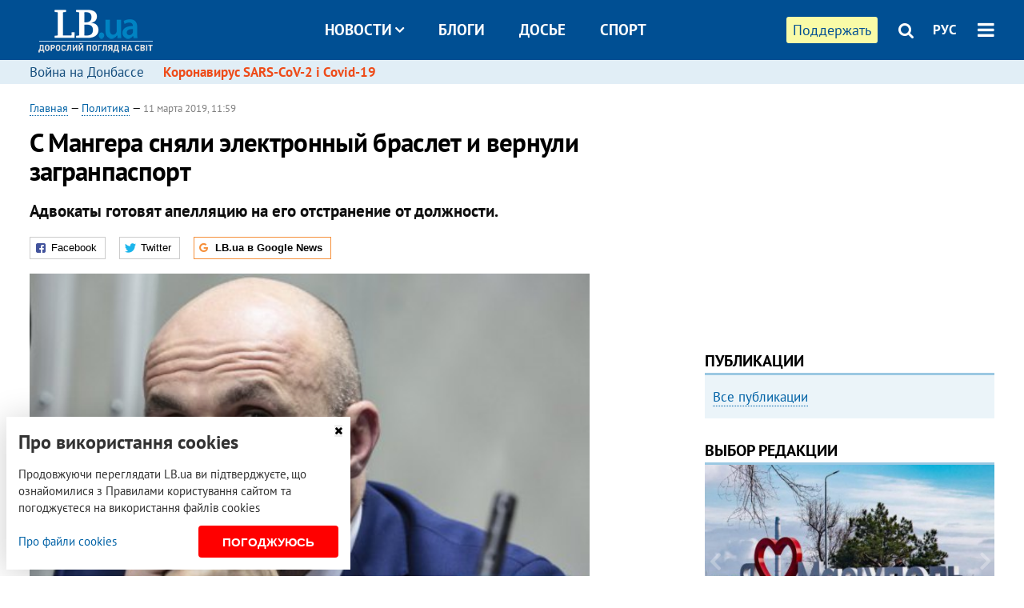

--- FILE ---
content_type: text/html; charset=utf-8
request_url: https://rus.lb.ua/news/2019/03/11/421630_mangera_snyali_elektronniy_braslet.html
body_size: 10333
content:
<!DOCTYPE html>
<html>
<head>

	<meta http-equiv="content-type" content="text/html;charset=utf-8">
	<title>С Мангера сняли электронный браслет и вернули загранпаспорт</title>
	<meta name="keywords" content="загранпаспорта,Владислав Мангер,Екатерина Гандзюк">
	<meta name="description" content="Адвокаты готовят апелляцию на его отстранение от должности.">
	    <link rel="canonical" href="https://rus.lb.ua/news/2019/03/11/421630_mangera_snyali_elektronniy_braslet.html" />
        <link rel="alternate" href="https://lb.ua/news/2019/03/11/421630_mangera_snyali_elektronniy_braslet.html" hreflang="uk" hreflang="x-default" />
    <link rel="alternate" href="https://rus.lb.ua/news/2019/03/11/421630_mangera_snyali_elektronniy_braslet.html" hreflang="ru" />
    	
    <meta name="format-detection" content="telephone=no">

            <link rel="dns-prefetch" href="//i.lb.ua">
    <link rel="dns-prefetch" href="//www.facebook.com">
    <link rel="dns-prefetch" href="//www.googletagservices.com">
    <link rel="dns-prefetch" href="//googleads.g.doubleclick.net">
    <link rel="dns-prefetch" href="//pagead2.googlesyndication.com">

    <link rel="preload" href="/media/693/news/fonts/ptsans.woff2" as="font" type="font/woff2" crossorigin>
    <link rel="preload" href="/media/693/news/fonts/ptsansb.woff2" as="font" type="font/woff2" crossorigin>
    <link rel="preload" href="/media/693/news/fonts/icons.woff2" as="font" type="font/woff2" crossorigin>

    <link rel="preload" href="/media/693/news/css/style.css" type="text/css" as="style" onload="this.onload=null;this.rel='stylesheet'">

    <link rel="preload" href="/media/693/news/js/jquery-3.1.1.min.js" as="script">
    <link rel="preload" href="/media/693/news/js/common.js" as="script">
    <link rel="preload" href="//pagead2.googlesyndication.com/pagead/js/adsbygoogle.js" as="script">
        <link rel="preload" href="/media/693/news/css/social-likes.css" type="text/css" as="style" onload="this.onload=null;this.rel='stylesheet'">

		<link rel="alternate" type="application/rss+xml" title="LB.ua RSS" href="https://lb.ua/export/rss.xml">
	
	<!-- facebook -->
			<meta property="fb:app_id" content="147594101940225">
	<meta property="fb:admins" content="100001550293023">
	<meta property="og:site_name" content="LB.ua">
    <meta name="twitter:site" content="@lb_ua">
	    <meta name="RESOURCE-TYPE" content="DOCUMENT" />
    <meta name="DISTRIBUTION" content="GLOBAL" />

	<meta property="og:url" content="https://rus.lb.ua/news/2019/03/11/421630_mangera_snyali_elektronniy_braslet.html"/>
    <meta property="og:type" content="article"/>
	<meta property="og:title" content="С Мангера сняли электронный браслет и вернули загранпаспорт"/>
	<meta property="og:description" content="Адвокаты готовят апелляцию на его отстранение от должности." />

    <meta name="twitter:title" content="С Мангера сняли электронный браслет и вернули загранпаспорт" />
    <meta name="twitter:description" content="Адвокаты готовят апелляцию на его отстранение от должности." />

	            <meta property="og:image" content="https://i.lb.ua/114/53/5c86318d695f4.jpeg"/>
    <meta property="og:image:width" content="480"/>
    <meta property="og:image:height" content="320"/>
    <meta property="og:image:secure_url" content="https://i.lb.ua/114/53/5c86318d695f4.jpeg"/>
    <meta property="og:image:width" content="480"/>
    <meta property="og:image:height" content="320"/>
    <meta property="og:image" content="https://i.lb.ua/114/53/5c86318d695f4_200_130.jpeg"/>
    <meta property="og:image:width" content="200"/>
    <meta property="og:image:height" content="130"/>

    <meta name="twitter:image" content="https://i.lb.ua/114/53/5c86318d695f4.jpeg" />
    <meta name="twitter:card" content="summary_large_image">
        	
        
    <meta name="viewport" content="width=device-width,initial-scale=1,user-scalable=yes">

	<!-- CSS -->
	        <link rel="stylesheet" href="/media/693/news/css/style.css">
    <link rel="shortcut icon" type="image/x-icon" href="/favicon.ico">
        <link rel="stylesheet" href="/media/693/news/css/social-likes.css">

	    <script src="/media/693/news/js/jquery-3.1.1.min.js"></script>
        <script async src="/media/693/news/js/common.js"></script>
		
        <script async src="https://securepubads.g.doubleclick.net/tag/js/gpt.js"></script>
    <script>
        window.googletag = window.googletag || {cmd: []};
    </script>
    
        <script async src="https://pagead2.googlesyndication.com/pagead/js/adsbygoogle.js"></script>
    <script>
    (adsbygoogle = window.adsbygoogle || []).push({
          google_ad_client: "ca-pub-6096932064585080",
          enable_page_level_ads: true });
    </script>
    
        <script type="application/ld+json">
    {
        "@context": "https://schema.org",
        "@type": "NewsArticle",
        "mainEntityOfPage": {
            "@type": "WebPage",
            "@id": "https://rus.lb.ua/news/2019/03/11/421630_mangera_snyali_elektronniy_braslet.html"
        },
        "headline": "С Мангера сняли электронный браслет и вернули загранпаспорт",
                "image": [
            "https://i.lb.ua/114/53/5c86318d695f4.jpeg"
        ],
                "datePublished": "2019-03-11T11:59:00+02:00",
        "dateModified": "2022-03-11T12:50:00+02:00",
                "publisher": {
            "@type": "Organization",
            "name": "LB.ua",
            "alternateName": "Лівий берег",
            "logo": {
                "@type": "ImageObject",
                "url": "https://lb.ua/media/news/img/logo/logo.white.png"
            }
        }
    }
    </script>
</head>


<body >


<header class="site-header">
	<div class="layout">
	<div class="layout-wrapper clearfix">
        <nav class="header">
                        <div class="logo"><a href="https://rus.lb.ua"></a></div>
                        <ul class="nav-menu nav-menu-right">
                                <li class="nav-item nav-item-donate"><a href="https://lb.ua/donate" target="_blank"><span>Поддержать</span></a></li>
                
                                
                
                                <li class="nav-item nav-item-search hide-on-phone"><a href="#header-search" data-toggle="collapse" aria-expanded="false" aria-controls="header-search"><span class="icons icon-search" ></span></a></li>
                
                <li class="nav-item nav-item-lang dropdown"><a href="javascript:void(0);" data-toggle="dropdown" type="button">РУС</a>
    <ul class="dropdown-menu dropdown-lang">
        <li class="border"><a href="https://lb.ua/news/2019/03/11/421630_mangera_snyali_elektronniy_braslet.html" alt="українська">УКР</a></li>
        <li><a href="//en.lb.ua" alt="english">ENG</a></li>
    </ul>
</li>

				                <li class="nav-item nav-item-menu dropdown"><a a href="javascript:void(0);" onclick="return false;" type="button" data-toggle="dropdown"><span class="icons icon-bars"></span></a>
                    <div class="dropdown-menu dropdown-right">
                        <div class="dropdown-flex">
                            <div class="dropdown-flex-box">
                                <ul>
                                    <li><a href="/newsfeed">Новости</a></li>
                                    <li class="sub-item"><a href="/politics">Политика</a></li>
                                    <li class="sub-item"><a href="/economics">Экономика</a></li>
                                    <li class="sub-item"><a href="/society">Общество</a></li>
                                    <li class="sub-item"><a href="">Здоровье</a></li>
                                    <li class="sub-item"><a href="/culture">Культура</a></li>
                                    <li class="sub-item"><a href="/world">Мир</a></li>
                                    <li class="sub-item"><a href="/sport">Спорт</a></li>
                                    
                                    
                                    

                                    <li><a href="/theme">Спецтемы</a></li>
                                    <li class="sub-item"><a href="https://lb.ua/theme/kyiv">Київ</a></li>
                                    <li class="sub-item"><a href="https://lb.ua/theme/nova_krayina">Нова Країна</a></li>
                                    <li class="sub-item"><a href="https://lb.ua/theme/terytorii_kultury">Території культури</a></li>
                                    <li class="sub-item"><a href="https://lb.ua/theme/culthub">CultHub</a></li>
                                    <li class="sub-item"><a href="https://lb.ua/tag/21019_lbtalks">LB.talks</a></li>
                                    <li class="sub-item"><a href="https://lb.ua/theme/halorka">З гальорки</a></li>
                                </ul>
                            </div>
                            <div class="dropdown-flex-box">
                                <ul>
                                    <li><a href="/analytics">Публикации</a></li>
                                    <li><a href="/blog">Блоги</a></li>
                                    <li><a href="/file">Досье</a></li>
                                    <li><a href="/events">Ивенты</a></li>
                                    <li><a href="https://www.youtube.com/channel/UC_wMhlGmskE2Ue-400XjofQ">LB Live</a></li>
                                    <li><a href="/photo">Фото/Видео</a></li>
                                    <li><a href="/author">Авторы</a></li>
                                    <li><a href="/about/contacts">Редакция</a></li>
                                    <li><a href="/archive">Архив</a></li>

                                    
                                </ul>
                            </div>
                        </div>
                        
                        <div class="nav-item-menu-icons">
                            <a target="_blank" href="https://www.facebook.com/%D0%9B%D1%96%D0%B2%D0%B8%D0%B9-%D0%91%D0%B5%D1%80%D0%B5%D0%B3-LBUA-111382865585059"><span class="icons icon-facebook"></span></a>
                            <a target="_blank" href="https://twitter.com/lb_ua"><span class="icons icon-twitter"></span></a>
                            <a target="_blank" href="https://t.me/lbua_official"><span class="icons icon-telegram"></span></a>
                            <a target="_blank" href="https://youtube.com/@lblive1902"><span class="icons icon-youtube"></span></a>
                            <a target="_blank" href="https://rus.lb.ua/rss"><span class="icons icon-rss"></span></a>
                            <a href="#header-search" data-toggle="collapse" aria-expanded="false" aria-controls="header-search"><span class="icons icon-search"></span></a>
                            
                        </div>
                    </div>
                </li>
                            </ul>

                        <ul class="nav-menu nav-menu-main">
                <li class="dropdown nav-item-news"><a href="javascript:void(0);" onclick="return false;" type="button" data-toggle="dropdown">Новости<span class="icons icon-down"></span></a>
                    <ul class="dropdown-menu dropdown-lang">
                        <li><a href="/politics">Политика</a></li>
                        <li><a href="/economics">Экономика</a></li>
                        <li><a href="/society">Общество</a></li>
                        <li><a href="">Здоровье</a></li>
                        <li><a href="/culture">Культура</a></li>
                        <li><a href="/world">Мир</a></li>
                        <li><a href="/sport">Спорт</a></li>
                        <li><a href="https://lb.ua/theme/kyiv">Київ</a></li>
                        <li><a href="https://lb.ua/theme/nova_krayina">Нова Країна</a></li>
                        <li><a href="https://lb.ua/theme/terytorii_kultury">Території культури</a></li>
                        <li><a href="https://lb.ua/theme/culthub">CultHub</a></li>
                        <li><a href="https://lb.ua/tag/21019_lbtalks">LB.talks</a></li>

                        
                        
                        
                    </ul>
                </li>
                <li class="nav-item-blogs"><a href="/blog">Блоги</a></li>
                <li class="nav-item-files"><a href="/file">Досье</a></li>
                <li class="nav-item-photo"><a href="/sport">Спорт</a></li>

                
                
            </ul>
            
    		
        </nav>
	</div>
	</div>

        <div class="collapse" id="header-search">
    <div class="layout">
        <div class="layout-wrapper">
            <form class="search-form" action="/search">
                <input class="search-txt" type="text" name="q" placeholder="Фраза для поиска"/>
                <button class="search-btn" type="submit"><span class="icons icon-search"></span></button>
            </form>
        </div>
    </div>
    </div>
    
    	<div class="sub-menu">
	<div class="layout">
		<div class="layout-wrapper">
			<ul class="nav-links">
						    				            <li class=""><a href="https://lb.ua/tag/13516_boevie_deystviya_na_vostoke_ukraini">Война на Донбассе
</a></li>
            <li class="important"><a href="https://lb.ua/tag/18306_koronavirus_sarscov2_i_covid19">Коронавирус SARS-CoV-2 і Covid-19
</a></li>
    			    						</ul>
		</div>
	</div>
	</div>
    
</header>

            

<div class="site-content layout layout-material">

        <div class="layout-wrapper clearfix">

        
		<div class="col-content ">
		    <div class="col-content-wrapper clearfix">

            <article class="material" itemscope itemtype="https://schema.org/NewsArticle">
    	
	<div class="header">
		<div class="date">
                        <a href="https://rus.lb.ua">Главная</a> &mdash;
                            <a href="/politics">Политика</a> &mdash;                                                                 <time class="time" pubdate itemprop="datePublished" datetime="2019-03-11T11:59:00Z">11 марта 2019, 11:59</time>                        <meta itemprop="dateModified" content="2022-03-11"/>
		</div>

        
                <h1 itemprop="headline">С Мангера сняли электронный браслет и вернули загранпаспорт
                    </h1>
        
		

                <div class="material-h2" itemprop="description"><p>Адвокаты готовят апелляцию на его отстранение от должности.</p></div>
        
                                    <meta itemprop="author" content="LB.ua">                        	</div>

        <div class="social-likes" ><div class="facebook" title="Поделиться ссылкой на Фейсбуке">Facebook</div>
<div class="twitter" title="Поделиться ссылкой в Твиттере">Twitter</div>
<div class="social-likes__widget social-likes__widget_gnews">
    <a href="https://news.google.com/publications/CAAqBwgKMO-Fpwsw15C_Aw?hl=ru&gl=UA&ceid=UA:ru" target="_blank" rel="nofollow">
        <span class="social-likes__button"><span class="social-likes__icon social-likes__icon_gnews"></span><strong>LB.ua в Google News</strong></span>
    </a>
</div>
</div>
    
	
		<div class="image" itemprop="image" itemscope itemtype="https://schema.org/ImageObject" data-ad-ignore="true">
		<img loading="lazy" src="https://i.lb.ua/114/53/5c86318d695f4.jpeg" alt="С Мангера сняли электронный браслет и вернули загранпаспорт" >
        <meta itemprop="width" content="480" />
        <meta itemprop="height" content="320" />
        <meta itemprop="url" content="https://i.lb.ua/114/53/5c86318d695f4.jpeg" />
		<div class="label">С Мангера сняли электронный браслет </div>		<div class="author">Фото: LB.ua</div>	</div>
	
	
	

	
        <div itemprop="articleBody"><p>Правоохранители сняли электронный браслет с <a href="https://rus.lb.ua/file/person/4538_manger_vladislav_mikolayovich.html">председателя Херсонского областного совета Владислав Мангера</a>,
подозреваемого в организации убийства исполняющей обязанности управляющего делами мэрии Херсона, антикоррупционной активистки Екатерины Гандзюк, и вернули ему паспорт для выезда за границу.</p>
<p>Об этом сообщил его адвокат Дмитрий Ильченко.</p>
<p>"Браслет сняли, паспорта вернули", - сказал он.</p>
<p>Адвокат не уточнил, в какой день прошли соответствующие мероприятия.</p>
<p>Он сообщил, что пока защита не подала апелляционную жалобу на отстранение Мангера от должности председателя облсовета, но собирается обратиться в суд апелляционной инстанции.</p>
<p>Напомним, ранеее суд отказался продлить меру пресечения Мангеру. 6 марта суд <a href="https://rus.lb.ua/news/2019/03/06/421283_sud_otstranil_glavu_hersonskogo.html">отстранил его должности</a>
председателя Херсонского облсовета до 7 апреля.</p>
<p>11 февраля Генпрокуратура сообщила Мангеру о подозрении в заказе убийства исполняющей обязанности управляющего делами мэрии Херсона, антикоррупционной активистки Екатерины Гандзюк. 15 февраля
Мангер вышел под залог в размере 2,5 млн гривен.</p></div>
    

	

	
	

    

            

            

    
            

    <div class="hidden" itemprop="publisher" itemscope itemtype="https://schema.org/Organization">
        <meta itemprop="name" content="LB.ua" />
        <div class="hidden" itemprop="logo" itemscope itemtype="https://schema.org/ImageObject">
            <meta itemprop="url" content="https://lb.ua/media/news/img/logo/logo.png" />
        </div>
    </div>
    <meta itemscope itemprop="mainEntityOfPage" itemType="https://schema.org/WebPage" itemid="https://rus.lb.ua/news/2019/03/11/421630_mangera_snyali_elektronniy_braslet.html" />


    <noindex>
            <div class="block read-social">Читайте главные новости LB.ua в социальных сетях <a href="https://www.facebook.com/%D0%9B%D1%96%D0%B2%D0%B8%D0%B9-%D0%91%D0%B5%D1%80%D0%B5%D0%B3-LBUA-111382865585059">Facebook</a>, <a href="https://twitter.com/lb_ua">Twitter</a> и <a href="https://t.me/lbua_official">Telegram</a></div>
    
                <div class="block sources thin-link"><span>Источник: </span><a href="http://www.ukranews.com" target="_blank" rel="nofollow">"Украинские новости"</a></div>
        
            
        
    
                    </noindex>

    
    


                <div class="block sources thin-link" itemprop="keywords"><span>Темы: </span><a href="/tag/394_zagranpasporta" rel="tag">загранпаспорта</a>, <a href="/tag/15022_vladislav_manger" rel="tag">Владислав Мангер</a>, <a href="/tag/16699_ekaterina_gandzyuk" rel="tag">Екатерина Гандзюк</a></div>
        

    </article>



<div class="material-related">
    
                        
                                    

<noindex>
    
    
                            <section class="block related-news related-by-rubric">
<div class="caption no-margin">Читайте также</div>
<ul class="lenta lenta-simple">
    <li class="item-news  ">    <time datetime="2019-03-12T11:50:00Z">
    12 марта 2019, 11:50
    </time>
        <div class="title"><a href="https://rus.lb.ua/news/2019/03/12/421736_friz_utverdila_sostav_obshchestvennogo.html">Фриз утвердила состав общественного совета в Минветеранов
</a></div>
</li>

    <li class="item-news  ">    <time datetime="2019-03-12T11:28:00Z">
    12 марта 2019, 11:28
    </time>
        <div class="title"><a href="https://rus.lb.ua/news/2019/03/12/421728_trasse_n31_postroyat_betonnuyu.html">На трассе Н-31 построят бетонную окружную города Кобеляки
</a></div>
</li>

    <li class="item-news  ">    <time datetime="2019-03-12T11:17:00Z">
    12 марта 2019, 11:17
    </time>
        <div class="title"><a href="https://rus.lb.ua/news/2019/03/12/421730_voennaya_prokuratura_podozrevaet.html">Военная прокуратура подозревает троих чиновников Генштаба и Минобороны в вымогательстве 30 тыс. долларов
</a></div>
</li>

    <li class="item-news  important">    <time datetime="2019-03-12T11:07:00Z">
    12 марта 2019, 11:07
    </time>
        <div class="title"><a href="https://rus.lb.ua/news/2019/03/12/421729_gbr_otkrilo_delo_materialam.html">ГБР открыло дело по материалам расследования Bihus.info
</a></div>
</li>

    <li class="item-news  ">    <time datetime="2019-03-12T10:54:00Z">
    12 марта 2019, 10:54
    </time>
        <div class="title"><a href="https://rus.lb.ua/news/2019/03/12/421726_rada_nachala_rassmotrenie_zakona.html">Рада начала рассмотрение закона о государственном языке с перерыва
</a></div>
</li>

    <li class="item-news  important">    <time datetime="2019-03-12T10:24:00Z">
    12 марта 2019, 10:24
    </time>
        <div class="title"><a href="https://rus.lb.ua/news/2019/03/12/421722_obnarodovan_tekst_soglasheniya_mezhdu.html">​Обнародован текст соглашения между Украиной и Вселенским патриархом
</a></div>
</li>

    <li class="item-news  ">    <time datetime="2019-03-12T10:15:00Z">
    12 марта 2019, 10:15
    </time>
        <div class="title"><a href="https://rus.lb.ua/news/2019/03/12/421721_rossiya_napravila_ukraine_notu_izza.html">Россия направила Украине ноту из-за завершения договора о дружбе
</a></div>
</li>

    <li class="item-news  ">    <time datetime="2019-03-12T10:02:00Z">
    12 марта 2019, 10:02
    </time>
        <div class="title"><a href="https://rus.lb.ua/news/2019/03/12/421720_shtepa_poyavitsya_zasedanii_suda.html">Штепа не появится на заседании суда, так как снова попала в больницу
</a></div>
</li>

    <li class="item-news  ">    <time datetime="2019-03-12T09:33:00Z">
    12 марта 2019, 09:33
    </time>
        <div class="title"><a href="https://rus.lb.ua/news/2019/03/12/421717_fsb_naznachilo_psihiatricheskuyu.html">ФСБ назначило психиатрическую экспертизу еще троим военнопленным
</a></div>
</li>

    <li class="item-article ">    <time datetime="2019-03-12T07:00:00Z">
    12 марта 2019, 07:00
    </time>
    <div class="author">    Діана Буцко            </div>    <div class="title"><a href="https://rus.lb.ua/news/2019/03/12/421685_viyna_ombudsvumen.html">Війна омбудсвумен
</a></div>
</li>

    <li class="item-news  ">    <time datetime="2019-03-11T23:03:00Z">
    11 марта 2019, 23:03
    </time>
        <div class="title"><a href="https://rus.lb.ua/news/2019/03/11/421705_kongresse_ssha_zayavili_podderzhke.html">В Конгрессе США заявили о поддержке присоединения Украины к НАТО
</a></div>
</li>

    <li class="item-news  ">    <time datetime="2019-03-11T22:49:00Z">
    11 марта 2019, 22:49
    </time>
        <div class="title"><a href="https://rus.lb.ua/news/2019/03/11/421704_politsiya_doprosila_predstaviteley.html">Полиция допросила представителей Нацдружин из-за заявлений применить силу на выборах 
</a></div>
</li>

    <li class="item-news  ">    <time datetime="2019-03-11T22:36:00Z">
    11 марта 2019, 22:36
    </time>
        <div class="title"><a href="https://rus.lb.ua/news/2019/03/11/421703_eto_glupost_nezakonno_avakov.html">"Это глупость и незаконно": Аваков о попытке отправить его в отставку через суд
</a></div>
</li>

    <li class="item-news  important">    <time datetime="2019-03-11T22:29:00Z">
    11 марта 2019, 22:29
    </time>
        <div class="title"><a href="https://rus.lb.ua/news/2019/03/11/421702_piar_groysmana_pravitelstvo.html">На пиар Гройсмана правительство потратит более 13 млн гривен
</a></div>
</li>

    <li class="item-news  important">    <time datetime="2019-03-11T21:50:00Z">
    11 марта 2019, 21:50
    </time>
        <div class="title"><a href="https://rus.lb.ua/news/2019/03/11/421699_otets_gandzyuk_zayavil_slezhke.html">Отец Гандзюк заявил о слежке и попытках запугивания 
</a></div>
</li>

</ul>
</section>
 
                

    </noindex>
</div>


<noindex>
<div class="float_container_t0 hidden"></div>
<div class="float_container_t2 hidden"></div>
</noindex>

	    	</div>

        		</div>

		<aside class="col-right">
        	
			    

    

    <section class="adv-banner-3">
    <!-- Premium -->
    <ins class="adsbygoogle" style="display:block" data-ad-client="ca-pub-6096932064585080" data-ad-slot="6215639078" data-ad-format="auto" data-full-width-responsive="true"></ins>
    <script>(adsbygoogle = window.adsbygoogle || []).push({});</script>
</section>

    	
<section class="section-blogs section-column-2 have-background">
<div class="caption no-margin">Публикации</div>
<ul class="feed background">
<li class="show-more"><a href="/analytics">Все публикации</a></li>
</ul>
</section>
    	
<section class="float_container_m1_wide hide-on-tablet hide-on-phone">
<div class="photo-story float_block">
<div class="caption no-margin">ВЫБОР РЕДАКЦИИ</div>
<div class="slick-gallery" data-slick='{ "infinite": true, "speed": 300, "slidesToShow": 1, "autoplay": true, "autoplaySpeed": 5000 }'>
        <div class="gallery-item"><div class="gallery-item-image">
		<a class="img" href="https://lb.ua/society/2022/03/31/511668_mariupol_tochka_nepovernennya_moi.html"><img loading="lazy" class="story-photo" src="https://i.lb.ua/072/02/625c22f9239af.jpeg" alt="Мариуполь, точка невозврата. Мои 20 суток войны"/></a>
	        <div class="story-text"><a class="img" href="https://lb.ua/society/2022/03/31/511668_mariupol_tochka_nepovernennya_moi.html">Мариуполь, точка невозврата. Мои 20 суток войны</a></div></a>
    </div></div>
        <div class="gallery-item"><div class="gallery-item-image">
		<a class="img" href="https://lb.ua/society/2022/04/06/512479_yak_pravilno_reaguvati_informatsiyu.html"><img loading="lazy" class="story-photo" src="https://i.lb.ua/078/06/625c220109513.jpeg" alt="Как правильно реагировать на информацию из России? Вопрос-ответ с Олегом Покальчуком"/></a>
	        <div class="story-text"><a class="img" href="https://lb.ua/society/2022/04/06/512479_yak_pravilno_reaguvati_informatsiyu.html">Как правильно реагировать на информацию из России? Вопрос-ответ с Олегом Покальчуком</a></div></a>
    </div></div>
        <div class="gallery-item"><div class="gallery-item-image">
		<a class="img" href="https://lb.ua/society/2022/03/16/509776_lyubov_i_vdyachnist_yak_spilkuvatisya_zi.html"><img loading="lazy" class="story-photo" src="https://i.lb.ua/085/14/625c228783191.jpeg" alt="Любовь и благодарность. Как общаться со своими близкими, ушедшими на войну"/></a>
	        <div class="story-text"><a class="img" href="https://lb.ua/society/2022/03/16/509776_lyubov_i_vdyachnist_yak_spilkuvatisya_zi.html">Любовь и благодарность. Как общаться со своими близкими, ушедшими на войну</a></div></a>
    </div></div>
    </div>
</div>
</section>
        	<section class="section-blogs section-column-2 have-background">
<div class="caption no-margin">Блоги</div>
<ul class="feed background">
    <li class="">    <a class="photo-ahref" href="http://rus.lb.ua/blog/igor_feshchenko/516692_opzzh_mozhe_uniknuti_zvituvannya_pro.html"><img loading="lazy" class="photo photo-blog" src="https://i.lb.ua/071/20/627e3c3c33fcc.jpeg" alt="ОПЗЖ може уникнути звітування про чверть мільярда бюджетних гривень"></a>    <div class="author">Ігор Фещенко</div> 
    <div class="title"><a href="http://rus.lb.ua/blog/igor_feshchenko/516692_opzzh_mozhe_uniknuti_zvituvannya_pro.html">ОПЗЖ може уникнути звітування про чверть мільярда бюджетних гривень
</a></div>
    Якщо суд ліквідує проросійські партії перш ніж парламент відновить для них обов'язок подавати фінзвітність, то такі партії можуть уникнути подання звітів за останні 2 роки.
</li>

    <li class="">    <a class="photo-ahref" href="http://rus.lb.ua/blog/olena_zadorozhna/516658_okupant_terpit_porazku.html"><img loading="lazy" class="photo photo-blog" src="https://i.lb.ua/082/61/627e0ca745a17.jpeg" alt="Окупант терпить поразку на культурному фронті, а українська музика перемагає у війні за серця"></a>    <div class="author">Олена Задорожна</div> 
    <div class="title"><a href="http://rus.lb.ua/blog/olena_zadorozhna/516658_okupant_terpit_porazku.html">Окупант терпить поразку на культурному фронті, а українська музика перемагає у війні за серця
</a></div>
    Треки, народжені під час війни і про реальність, і про кожного, хто в цій реальності існує. Вони наповнені словами, якими говорить тотальна маса людей.
</li>

<li class="show-more"><a href="/blog">Все записи блогов</a></li>
</ul>
</section>

    <section class="adv-block">
<div class="adv-banner-4 sticked hide-on-tablet hide-on-phone">
<div class="adv-caption">Реклама</div>
<!-- Index.300x600 -->
<ins class="adsbygoogle"
     style="display:inline-block;width:300px;height:600px"
     data-ad-client="ca-pub-6096932064585080"
     data-ad-slot="8605697088"></ins>
<script>
(adsbygoogle = window.adsbygoogle || []).push({});
</script></div>
</section>
	    

			</aside>

	</div>
    
</div>


<footer class="site-footer">
	<div class="layout">
<div class="layout-wrapper clearfix">
	<a class="scroll-top" href="#"></a>
	<div class="footer-links">
		<ul>
			
            <li><a href="/about">Про нас</a></li>
            <li><a href="/reklama">Реклама на сайте</a></li>
            <li><a href="/events">Ивенты</a></li>
            <li><a href="/about/contacts">Редакция</a></li>
            <li><a href="/about/standards">Политики и стандарты</a></li>
			<li><a href="/about/terms">Пользовательское соглашение</a></li>
		</ul>
	</div>

	<div class="about">
                <p>При полном или частичном воспроизведении материалов прямая гиперссылка на LB.ua обязательна! Перепечатка, копирование, воспроизведение или иное использование материалов, в которых содержится ссылка на агентство "Українськi Новини" и "Украинская Фото Группа" запрещено.</p>
        <p>Материалы, которые размещаются на сайте с меткой "Реклама" / "Новости компаний" / "Пресрелиз" / "Promoted", являются рекламными и публикуются на правах рекламы. , однако редакция участвует в подготовке этого контента и разделяет мнения, высказанные в этих материалах.</p>
        <p>Редакция не несет ответственности за факты и оценочные суждения, обнародованные в рекламных материалах. Согласно украинскому законодательству, ответственность за содержание рекламы несет рекламодатель.</p>
        <p>Международный Фонд "Возрождение" обеспечивает институциональную поддержку редакции LB.UA в рамках программы "Социальный капитал". Материалы изготовленные в рамках поддержки отражают позицию авторов и не обязательно совпадают с позицией Международного Фонда "Возрождение".</p>
        <p>Субъект в сфере онлайн-медиа; идентификатор медиа - R40-05097</p>
            </div>
	<div class="counters">
                <span><a rel="nofollow" href="https://serpstat.com/uk/"><img loading="lazy" src="/media/693/news/img/icos/serpstat.svg" alt="Serpstat" width="140" height="33""></a></span>
        
        
        		    		<!-- Google tag (gtag.js) -->
<script async src="https://www.googletagmanager.com/gtag/js?id=G-ESGJQNBL07"></script>
<script>
  window.dataLayer = window.dataLayer || [];
  function gtag(){dataLayer.push(arguments);}
  gtag('js', new Date());

  gtag('config', 'G-ESGJQNBL07');
</script>
			</div>
</div>
</div>


<div class="overlay" id="overlay"></div>


<div id="popup_mistake" class="popup do-mistake" url="/core/orphus/">
	<div class="caption">Найдена ошибка! <div class="close"></div></div>
	<div class="title">Текст с ошибкой:</div>
	<div class="text-w-mistake"></div>
	<div>Ошибка в том, что:</div>
	<textarea></textarea>
	<br style="clear: both;" />
	<a class="button" name="send" href="#">Отправить</a>
	<a class="no-mistake" name="close" href="#">Ой, это не ошибка!</a>
</div>


<div id="act-login" class="popup do-login">

</div>

</footer>


<style>
    .cookie-info { position: fixed; display: none; width: 100%; left: 8px; right: 0; bottom: 8px; max-width: 400px; color: #333; background-color: #fff; box-shadow: 0 4px 40px rgba(0,0,0,.2); z-index: 1000; padding: 15px; }
    .cookie-info-title { font-size: 24px; font-weight: bold; margin: 0 0 12px; padding-right: 12px; }
    .cookie-info-text { margin-bottom: 12px; }
    .cookie-info-flex { display: flex; justify-content: space-between; line-height: 40px; }
    .cookie-info-link { display: inline-block; border-bottom: none !important;}
    .cookie-info-agree { display: inline-block; color: #fff; font-size: 15px; font-weight: bold; text-transform: uppercase; border-radius: 4px; background-color: red; padding: 0 30px; cursor: pointer; }
    .cookie-info-cross { position: absolute; right: 10px; top: 10px; cursor: pointer; }
</style>
<div class="cookie-info">
    <div class="cookie-info-title">Про використання cookies</div>
    <div class="cookie-info-text">Продовжуючи переглядати LB.ua ви підтверджуєте, що ознайомилися з Правилами користування сайтом та погоджуєтеся на використання файлів cookies</div>
    <div class="cookie-info-flex">
        <a class="cookie-info-link" href="https://lb.ua/terms/">Про файли cookies</a>
        <button class="cookie-info-agree cookie-info-close">Погоджуюсь</button>
    </div>
    <button class="cookie-info-cross cookie-info-close" title="закрити"><span class="icons icon-close"></span></button>
</div>
<script type="text/javascript">
    $(document).ready(function() {

        if ($.cookie('cookie_info') == 'yes') {
            console.log('cookie info block state: [' + $.cookie('cookie_info') + ']');
        } else {
            $('.cookie-info').show();
        }

        $('.cookie-info-close').click(function() {
            $('.cookie-info').hide();
            $.ajax({ url: "https://lb.ua/core/widgets/news/cookie_info", context: document.body, xhrFields: { withCredentials: true } }).done(function() { });
        });
    });
</script>

</body>

<!-- rus.vm1.gg2.lb.ua :: 2026-01-29 11:14:22 -->
</html>

--- FILE ---
content_type: text/html; charset=utf-8
request_url: https://www.google.com/recaptcha/api2/aframe
body_size: 265
content:
<!DOCTYPE HTML><html><head><meta http-equiv="content-type" content="text/html; charset=UTF-8"></head><body><script nonce="CrojIMsLh2_0iuaxIU8bAw">/** Anti-fraud and anti-abuse applications only. See google.com/recaptcha */ try{var clients={'sodar':'https://pagead2.googlesyndication.com/pagead/sodar?'};window.addEventListener("message",function(a){try{if(a.source===window.parent){var b=JSON.parse(a.data);var c=clients[b['id']];if(c){var d=document.createElement('img');d.src=c+b['params']+'&rc='+(localStorage.getItem("rc::a")?sessionStorage.getItem("rc::b"):"");window.document.body.appendChild(d);sessionStorage.setItem("rc::e",parseInt(sessionStorage.getItem("rc::e")||0)+1);localStorage.setItem("rc::h",'1769678065041');}}}catch(b){}});window.parent.postMessage("_grecaptcha_ready", "*");}catch(b){}</script></body></html>

--- FILE ---
content_type: text/css
request_url: https://rus.lb.ua/media/693/news/css/social-likes.css
body_size: 6864
content:
/*! Social Likes v3.1.2 by Artem Sapegin - http://sapegin.github.com/social-likes - Licensed MIT */
.social-likes, .social-likes__widget { display: block; padding: 0; vertical-align: middle !important; word-spacing: 0 !important; text-indent: 0 !important; list-style: none !important }
.social-likes { opacity: 0 }
.social-likes_visible { opacity: 1; transition: opacity .1s ease-in }
.social-likes > * { display: inline-block; visibility: hidden }
.social-likes_vertical > * { display: block }
.social-likes_visible > * { visibility: inherit }

.social-likes__widget { display: inline-block; position: relative; white-space: nowrap }
.social-likes__widget:before, .social-likes__widget:after { display: none !important }

.social-likes_vertical .social-likes__widget { display: block; float: left; clear: left }

.social-likes__button, .social-likes__icon, .social-likes__counter { text-decoration: none; text-rendering: optimizeLegibility }
.social-likes__button, .social-likes__counter { display: inline-block; margin: 0; outline: 0 }
.social-likes__button { position: relative; -webkit-user-select: none; -moz-user-select: none; -ms-user-select: none; user-select: none }
.social-likes__button:before { content: ""; display: inline-block }

.social-likes__icon { position: absolute; top: 0; left: 0 }
.social-likes__counter { display: none; position: relative }
.social-likes_ready .social-likes__counter, .social-likes__counter_single { display: inline-block }
.social-likes_ready .social-likes__counter_empty { display: none }
.social-likes_vertical .social-likes__widget { display: block }
.social-likes_notext .social-likes__button { padding-left: 0 }

.social-likes_single-w { position: relative; display: inline-block }
.social-likes_single { position: absolute; text-align: left; z-index: 99999; visibility: hidden; opacity: 0; transition: visibility 0s .11s, opacity .1s ease-in; -webkit-backface-visibility: hidden; backface-visibility: hidden }
.social-likes_single.social-likes_opened { visibility: visible; opacity: 1; transition: opacity .15s ease-out }
.social-likes__button_single { position: relative }

.social-likes { min-height: 36px; margin: -6px }
.social-likes, .social-likes_single-w { line-height: 19px }

.social-likes__widget { margin: 6px; color: #000; background: #fff; border: 1px solid #ccc; border-radius: 0; line-height: 19px }

.social-likes__widget:hover, .social-likes__widget:active, .social-likes__widget:focus { -webkit-font-smoothing: antialiased; -moz-osx-font-smoothing: grayscale; color: #fff; cursor: pointer }

.social-likes__button, .social-likes__counter {
    vertical-align: middle;
    font-family: "Helvetica Neue", Arial, sans-serif;
    font-size: 13px;
    line-height: 20px;
    cursor: inherit
}

.social-likes__button {
    padding: 3px 10px 3px 26px;
    font-weight: 400;
    border-right: 0
}

.social-likes__icon {
    width: 20px;
    height: 18px;
    margin-top: 4px;
    margin-left: 3px;
    background-repeat: no-repeat;
    background-position: 50% 50%
}

.social-likes__counter {
    min-width: 12px;
    padding: 3px 8px;
    font-weight: 400;
    text-align: center;
    border-left: 1px solid #ccc
}

.social-likes__widget:hover > .social-likes__counter, .social-likes__widget:focus > .social-likes__counter, .social-likes__widget:active > .social-likes__counter, .social-likes__widget_active > .social-likes__counter {
    position: relative;
    border-left-color: transparent
}

.social-likes__widget:hover > .social-likes__counter:before, .social-likes__widget:focus > .social-likes__counter:before, .social-likes__widget:active > .social-likes__counter:before, .social-likes__widget_active > .social-likes__counter:before {
    content: "";
    position: absolute;
    top: 0;
    bottom: 0;
    left: -1px;
    border-left: 1px solid;
    opacity: .4
}

.social-likes_vertical {
    margin: -6px
}

.social-likes_vertical .social-likes__widget {
    margin: 6px
}

.social-likes_notext {
    margin: -3px
}

.social-likes_notext .social-likes__widget {
    margin: 3px
}

.social-likes_notext .social-likes__button {
    width: 18px
}

.social-likes_notext .social-likes__icon {
    width: 100%;
    background-position: center center
}

.social-likes__widget_single {
    margin: 0
}

.social-likes_single {
    margin: -12px 0 0;
    padding: 4px 0;
    background: #fff;
    border: 1px solid #ccc;
    border-radius: 3px
}

.social-likes__single-container {
    width: 100%;
    display: table
}

.social-likes_single .social-likes__widget {
    float: none;
    display: table-row;
    margin: 0;
    border: 0;
    border-radius: 0;
    background: 0 0
}

.social-likes_single .social-likes__button {
    display: block;
    padding: 2px 6px 2px 24px
}

.social-likes_single .social-likes__icon {
    margin-left: 4px;
    margin-top: 2px
}

.social-likes_single .social-likes__counter {
    display: table-cell;
    padding: 2px 8px 2px 4px;
    border-left: 0;
    text-align: right
}

.social-likes_single .social-likes__widget:hover > .social-likes__counter:before, .social-likes_single .social-likes__widget:focus > .social-likes__counter:before, .social-likes_single .social-likes__widget:active > .social-likes__counter:before {
    display: none
}

.social-likes__icon_single {
    background-image: url("[data-uri]")
}

.social-likes__widget_single:hover, .social-likes__widget_single:active, .social-likes__widget_single:focus, .social-likes__widget_active {
    -webkit-font-smoothing: antialiased;
    -moz-osx-font-smoothing: grayscale;
    background: #3673f4;
    border-color: #3673f4;
    color: #fff
}

.social-likes__widget_single:hover .social-likes__icon_single, .social-likes__widget_single:active .social-likes__icon_single, .social-likes__widget_single:focus .social-likes__icon_single, .social-likes__widget_active .social-likes__icon_single {
    background-image: url("[data-uri]")
}

.social-likes__icon_facebook {
    background-image: url("[data-uri]")
}

.social-likes__widget_facebook:hover, .social-likes__widget_facebook:active, .social-likes__widget_facebook:focus {
    background: #425497;
    border-color: #425497
}

.social-likes__widget_facebook:hover .social-likes__icon_facebook, .social-likes__widget_facebook:active .social-likes__icon_facebook, .social-likes__widget_facebook:focus .social-likes__icon_facebook {
    background-image: url("[data-uri]")
}

.social-likes__icon_twitter {
    background-image: url("[data-uri]")
}

.social-likes__widget_twitter:hover, .social-likes__widget_twitter:active, .social-likes__widget_twitter:focus {
    background: #00b7ec;
    border-color: #00b7ec
}

.social-likes__widget_twitter:hover .social-likes__icon_twitter, .social-likes__widget_twitter:active .social-likes__icon_twitter, .social-likes__widget_twitter:focus .social-likes__icon_twitter {
    background-image: url("[data-uri]")
}

.social-likes__icon_plusone {
    background-image: url("[data-uri]")
}

.social-likes__widget_plusone:hover, .social-likes__widget_plusone:active, .social-likes__widget_plusone:focus {
    background: #dd4241;
    border-color: #dd4241
}

.social-likes__widget_plusone:hover .social-likes__icon_plusone, .social-likes__widget_plusone:active .social-likes__icon_plusone, .social-likes__widget_plusone:focus .social-likes__icon_plusone {
    background-image: url("[data-uri]")
}

.social-likes__icon_mailru {
    background-image: url("[data-uri]")
}

.social-likes__widget_mailru:hover, .social-likes__widget_mailru:active, .social-likes__widget_mailru:focus {
    background: #255896;
    border-color: #255896;
    color: #ffcd00
}

.social-likes__widget_mailru:hover .social-likes__icon_mailru, .social-likes__widget_mailru:active .social-likes__icon_mailru, .social-likes__widget_mailru:focus .social-likes__icon_mailru {
    background-image: url("[data-uri]")
}

.social-likes__icon_vkontakte {
    background-image: url("[data-uri]")
}

.social-likes__widget_vkontakte:hover, .social-likes__widget_vkontakte:active, .social-likes__widget_vkontakte:focus {
    background: #526e8f;
    border-color: #526e8f
}

.social-likes__widget_vkontakte:hover .social-likes__icon_vkontakte, .social-likes__widget_vkontakte:active .social-likes__icon_vkontakte, .social-likes__widget_vkontakte:focus .social-likes__icon_vkontakte {
    background-image: url("[data-uri]")
}

.social-likes__icon_odnoklassniki {
    background-image: url("[data-uri]");
    background-position: 6px 3px
}

.social-likes__widget_odnoklassniki:hover, .social-likes__widget_odnoklassniki:active, .social-likes__widget_odnoklassniki:focus {
    background: #f6903b;
    border-color: #f6903b
}

.social-likes__widget_odnoklassniki:hover .social-likes__icon_odnoklassniki, .social-likes__widget_odnoklassniki:active .social-likes__icon_odnoklassniki, .social-likes__widget_odnoklassniki:focus .social-likes__icon_odnoklassniki {
    background-image: url("[data-uri]")
}

.social-likes__icon_pinterest {
    background-image: url("[data-uri]")
}

.social-likes__widget_pinterest:hover, .social-likes__widget_pinterest:active, .social-likes__widget_pinterest:focus {
    background: #cc002b;
    border-color: #cc002b
}

.social-likes__widget_pinterest:hover .social-likes__icon_pinterest, .social-likes__widget_pinterest:active .social-likes__icon_pinterest, .social-likes__widget_pinterest:focus .social-likes__icon_pinterest {
    background-image: url("[data-uri]")
}


.social-likes__widget_gnews { border-color: #f6903b; }

.social-likes__widget_gnews:hover, .social-likes__widget_gnews:active, .social-likes__widget_gnews:focus {
    background: #f6903b;
    border-color: #f6903b
}

.social-likes__widget_gnews a, .social-likes__widget_gnews a:visited { color: #000; border: none!important }
.social-likes__widget_gnews a:hover { color: #fff; border: none!important }
.social-likes__widget_gnews:hover .social-likes__icon_gnews { color: #fff; }

.social-likes__icon_gnews { top: 2px; left: 3px; font: normal normal normal 17px/1 'Icons'; font-size: inherit; color: #f6903b; -webkit-font-smoothing: antialiased; -moz-osx-font-smoothing: grayscale }
.social-likes__icon_gnews:before { content: "\f1a0"; }


--- FILE ---
content_type: application/javascript; charset=utf-8
request_url: https://fundingchoicesmessages.google.com/f/AGSKWxU5N4eV9DuAoNxmFAwg-DrDTOgEy7VT40idSNNUYCLjmnrRZw2ezsOwvAEHQTU4i9w27aBnLimdF-14eWuGZeO9fNDqLUF1elf34PLkZoyRLgGZ6UXbvRX50PnLfShupEKv-tVnr3GIxRRXo6ObvwR7x46881QFdZ8kklaEusmBaBP2prrsTNxin5mx/_.aspx?adid=/ads/webplayer./userad./adsummos2./adiro.
body_size: -1283
content:
window['944f8bd2-6fa6-4d8b-a00e-b9d9af239c4b'] = true;